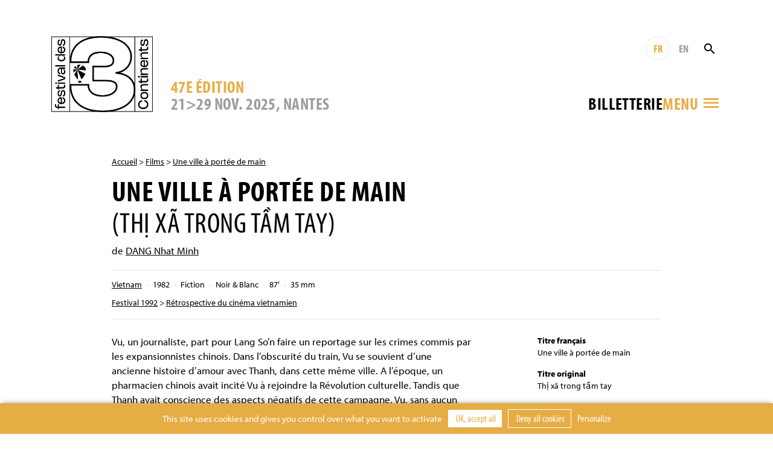

--- FILE ---
content_type: text/html; charset=UTF-8
request_url: https://www.3continents.com/fr/film/une-ville-a-portee-de-main/
body_size: 9904
content:
<!DOCTYPE html>
<html>
<head>
  <meta charset="utf-8">
  <meta name="viewport" content="width=device-width, initial-scale=1, shrink-to-fit=no">
  <link rel="apple-touch-icon" sizes="180x180" href="https://www.3continents.com/apple-touch-icon.png">
  <link rel="icon" type="image/png" sizes="32x32" href="https://www.3continents.com/favicon-32x32.png">
  <link rel="icon" type="image/png" sizes="16x16" href="https://www.3continents.com/favicon-16x16.png">
  <link rel="manifest" href="https://www.3continents.com/site.webmanifest">
  <link rel="mask-icon" href="https://www.3continents.com/safari-pinned-tab.svg" color="#5bbad5">
  <meta name="msapplication-TileColor" content="#ffffff">
  <meta name="theme-color" content="#ffffff">
  <meta name='robots' content='index, follow, max-image-preview:large, max-snippet:-1, max-video-preview:-1' />
	<style>img:is([sizes="auto" i], [sizes^="auto," i]) { contain-intrinsic-size: 3000px 1500px }</style>
	<title>Une ville à portée de main - Festival des 3 Continents</title>
	<link rel="canonical" href="https://www.3continents.com/fr/film/une-ville-a-portee-de-main/" />
	<meta property="og:locale" content="fr_FR" />
	<meta property="og:type" content="article" />
	<meta property="og:title" content="Une ville à portée de main - Festival des 3 Continents" />
	<meta property="og:url" content="https://www.3continents.com/fr/film/une-ville-a-portee-de-main/" />
	<meta property="og:site_name" content="Festival des 3 Continents" />
	<meta property="og:image" content="https://www.3continents.com/wp-content/uploads/facebook-og-default.png" />
	<meta property="og:image:width" content="1200" />
	<meta property="og:image:height" content="630" />
	<meta property="og:image:type" content="image/png" />
	<meta name="twitter:card" content="summary_large_image" />
	<meta name="twitter:image" content="https://www.3continents.com/wp-content/uploads/facebook-og-default.png" />
	<script type="application/ld+json" class="yoast-schema-graph">{"@context":"https://schema.org","@graph":[{"@type":"WebPage","@id":"https://www.3continents.com/fr/film/une-ville-a-portee-de-main/","url":"https://www.3continents.com/fr/film/une-ville-a-portee-de-main/","name":"Une ville à portée de main - Festival des 3 Continents","isPartOf":{"@id":"https://www.3continents.com/#website"},"datePublished":"2022-07-12T09:56:27+00:00","breadcrumb":{"@id":"https://www.3continents.com/fr/film/une-ville-a-portee-de-main/#breadcrumb"},"inLanguage":"fr-FR","potentialAction":[{"@type":"ReadAction","target":["https://www.3continents.com/fr/film/une-ville-a-portee-de-main/"]}]},{"@type":"BreadcrumbList","@id":"https://www.3continents.com/fr/film/une-ville-a-portee-de-main/#breadcrumb","itemListElement":[{"@type":"ListItem","position":1,"name":"Accueil","item":"https://www.3continents.com/fr/"},{"@type":"ListItem","position":2,"name":"Film","item":"https://www.3continents.com/fr/films/"},{"@type":"ListItem","position":3,"name":"Une ville à portée de main"}]},{"@type":"WebSite","@id":"https://www.3continents.com/#website","url":"https://www.3continents.com/","name":"Festival des 3 Continents","description":"Un site utilisant WordPress","publisher":{"@id":"https://www.3continents.com/#organization"},"potentialAction":[{"@type":"SearchAction","target":{"@type":"EntryPoint","urlTemplate":"https://www.3continents.com/?s={search_term_string}"},"query-input":{"@type":"PropertyValueSpecification","valueRequired":true,"valueName":"search_term_string"}}],"inLanguage":"fr-FR"},{"@type":"Organization","@id":"https://www.3continents.com/#organization","name":"Festival des 3 Continents","url":"https://www.3continents.com/","logo":{"@type":"ImageObject","inLanguage":"fr-FR","@id":"https://www.3continents.com/#/schema/logo/image/","url":"https://www.3continents.com/wp-content/uploads/logo-fr.png","contentUrl":"https://www.3continents.com/wp-content/uploads/logo-fr.png","width":500,"height":354,"caption":"Festival des 3 Continents"},"image":{"@id":"https://www.3continents.com/#/schema/logo/image/"}}]}</script>
<link rel='dns-prefetch' href='//use.typekit.net' />
<link rel='stylesheet' id='wp-block-library-css' href='https://www.3continents.com/wp-includes/css/dist/block-library/style.min.css' type='text/css' media='all' />
<style id='classic-theme-styles-inline-css' type='text/css'>
/*! This file is auto-generated */
.wp-block-button__link{color:#fff;background-color:#32373c;border-radius:9999px;box-shadow:none;text-decoration:none;padding:calc(.667em + 2px) calc(1.333em + 2px);font-size:1.125em}.wp-block-file__button{background:#32373c;color:#fff;text-decoration:none}
</style>
<link rel='stylesheet' id='wp-components-css' href='https://www.3continents.com/wp-includes/css/dist/components/style.min.css' type='text/css' media='all' />
<link rel='stylesheet' id='wp-preferences-css' href='https://www.3continents.com/wp-includes/css/dist/preferences/style.min.css' type='text/css' media='all' />
<link rel='stylesheet' id='wp-block-editor-css' href='https://www.3continents.com/wp-includes/css/dist/block-editor/style.min.css' type='text/css' media='all' />
<link rel='stylesheet' id='popup-maker-block-library-style-css' href='https://www.3continents.com/wp-content/plugins/popup-maker/dist/packages/block-library-style.css' type='text/css' media='all' />
<style id='global-styles-inline-css' type='text/css'>
:root{--wp--preset--aspect-ratio--square: 1;--wp--preset--aspect-ratio--4-3: 4/3;--wp--preset--aspect-ratio--3-4: 3/4;--wp--preset--aspect-ratio--3-2: 3/2;--wp--preset--aspect-ratio--2-3: 2/3;--wp--preset--aspect-ratio--16-9: 16/9;--wp--preset--aspect-ratio--9-16: 9/16;--wp--preset--color--black: #000000;--wp--preset--color--cyan-bluish-gray: #abb8c3;--wp--preset--color--white: #ffffff;--wp--preset--color--pale-pink: #f78da7;--wp--preset--color--vivid-red: #cf2e2e;--wp--preset--color--luminous-vivid-orange: #ff6900;--wp--preset--color--luminous-vivid-amber: #fcb900;--wp--preset--color--light-green-cyan: #7bdcb5;--wp--preset--color--vivid-green-cyan: #00d084;--wp--preset--color--pale-cyan-blue: #8ed1fc;--wp--preset--color--vivid-cyan-blue: #0693e3;--wp--preset--color--vivid-purple: #9b51e0;--wp--preset--gradient--vivid-cyan-blue-to-vivid-purple: linear-gradient(135deg,rgba(6,147,227,1) 0%,rgb(155,81,224) 100%);--wp--preset--gradient--light-green-cyan-to-vivid-green-cyan: linear-gradient(135deg,rgb(122,220,180) 0%,rgb(0,208,130) 100%);--wp--preset--gradient--luminous-vivid-amber-to-luminous-vivid-orange: linear-gradient(135deg,rgba(252,185,0,1) 0%,rgba(255,105,0,1) 100%);--wp--preset--gradient--luminous-vivid-orange-to-vivid-red: linear-gradient(135deg,rgba(255,105,0,1) 0%,rgb(207,46,46) 100%);--wp--preset--gradient--very-light-gray-to-cyan-bluish-gray: linear-gradient(135deg,rgb(238,238,238) 0%,rgb(169,184,195) 100%);--wp--preset--gradient--cool-to-warm-spectrum: linear-gradient(135deg,rgb(74,234,220) 0%,rgb(151,120,209) 20%,rgb(207,42,186) 40%,rgb(238,44,130) 60%,rgb(251,105,98) 80%,rgb(254,248,76) 100%);--wp--preset--gradient--blush-light-purple: linear-gradient(135deg,rgb(255,206,236) 0%,rgb(152,150,240) 100%);--wp--preset--gradient--blush-bordeaux: linear-gradient(135deg,rgb(254,205,165) 0%,rgb(254,45,45) 50%,rgb(107,0,62) 100%);--wp--preset--gradient--luminous-dusk: linear-gradient(135deg,rgb(255,203,112) 0%,rgb(199,81,192) 50%,rgb(65,88,208) 100%);--wp--preset--gradient--pale-ocean: linear-gradient(135deg,rgb(255,245,203) 0%,rgb(182,227,212) 50%,rgb(51,167,181) 100%);--wp--preset--gradient--electric-grass: linear-gradient(135deg,rgb(202,248,128) 0%,rgb(113,206,126) 100%);--wp--preset--gradient--midnight: linear-gradient(135deg,rgb(2,3,129) 0%,rgb(40,116,252) 100%);--wp--preset--font-size--small: 13px;--wp--preset--font-size--medium: 20px;--wp--preset--font-size--large: 36px;--wp--preset--font-size--x-large: 42px;--wp--preset--spacing--20: 0.44rem;--wp--preset--spacing--30: 0.67rem;--wp--preset--spacing--40: 1rem;--wp--preset--spacing--50: 1.5rem;--wp--preset--spacing--60: 2.25rem;--wp--preset--spacing--70: 3.38rem;--wp--preset--spacing--80: 5.06rem;--wp--preset--shadow--natural: 6px 6px 9px rgba(0, 0, 0, 0.2);--wp--preset--shadow--deep: 12px 12px 50px rgba(0, 0, 0, 0.4);--wp--preset--shadow--sharp: 6px 6px 0px rgba(0, 0, 0, 0.2);--wp--preset--shadow--outlined: 6px 6px 0px -3px rgba(255, 255, 255, 1), 6px 6px rgba(0, 0, 0, 1);--wp--preset--shadow--crisp: 6px 6px 0px rgba(0, 0, 0, 1);}:where(.is-layout-flex){gap: 0.5em;}:where(.is-layout-grid){gap: 0.5em;}body .is-layout-flex{display: flex;}.is-layout-flex{flex-wrap: wrap;align-items: center;}.is-layout-flex > :is(*, div){margin: 0;}body .is-layout-grid{display: grid;}.is-layout-grid > :is(*, div){margin: 0;}:where(.wp-block-columns.is-layout-flex){gap: 2em;}:where(.wp-block-columns.is-layout-grid){gap: 2em;}:where(.wp-block-post-template.is-layout-flex){gap: 1.25em;}:where(.wp-block-post-template.is-layout-grid){gap: 1.25em;}.has-black-color{color: var(--wp--preset--color--black) !important;}.has-cyan-bluish-gray-color{color: var(--wp--preset--color--cyan-bluish-gray) !important;}.has-white-color{color: var(--wp--preset--color--white) !important;}.has-pale-pink-color{color: var(--wp--preset--color--pale-pink) !important;}.has-vivid-red-color{color: var(--wp--preset--color--vivid-red) !important;}.has-luminous-vivid-orange-color{color: var(--wp--preset--color--luminous-vivid-orange) !important;}.has-luminous-vivid-amber-color{color: var(--wp--preset--color--luminous-vivid-amber) !important;}.has-light-green-cyan-color{color: var(--wp--preset--color--light-green-cyan) !important;}.has-vivid-green-cyan-color{color: var(--wp--preset--color--vivid-green-cyan) !important;}.has-pale-cyan-blue-color{color: var(--wp--preset--color--pale-cyan-blue) !important;}.has-vivid-cyan-blue-color{color: var(--wp--preset--color--vivid-cyan-blue) !important;}.has-vivid-purple-color{color: var(--wp--preset--color--vivid-purple) !important;}.has-black-background-color{background-color: var(--wp--preset--color--black) !important;}.has-cyan-bluish-gray-background-color{background-color: var(--wp--preset--color--cyan-bluish-gray) !important;}.has-white-background-color{background-color: var(--wp--preset--color--white) !important;}.has-pale-pink-background-color{background-color: var(--wp--preset--color--pale-pink) !important;}.has-vivid-red-background-color{background-color: var(--wp--preset--color--vivid-red) !important;}.has-luminous-vivid-orange-background-color{background-color: var(--wp--preset--color--luminous-vivid-orange) !important;}.has-luminous-vivid-amber-background-color{background-color: var(--wp--preset--color--luminous-vivid-amber) !important;}.has-light-green-cyan-background-color{background-color: var(--wp--preset--color--light-green-cyan) !important;}.has-vivid-green-cyan-background-color{background-color: var(--wp--preset--color--vivid-green-cyan) !important;}.has-pale-cyan-blue-background-color{background-color: var(--wp--preset--color--pale-cyan-blue) !important;}.has-vivid-cyan-blue-background-color{background-color: var(--wp--preset--color--vivid-cyan-blue) !important;}.has-vivid-purple-background-color{background-color: var(--wp--preset--color--vivid-purple) !important;}.has-black-border-color{border-color: var(--wp--preset--color--black) !important;}.has-cyan-bluish-gray-border-color{border-color: var(--wp--preset--color--cyan-bluish-gray) !important;}.has-white-border-color{border-color: var(--wp--preset--color--white) !important;}.has-pale-pink-border-color{border-color: var(--wp--preset--color--pale-pink) !important;}.has-vivid-red-border-color{border-color: var(--wp--preset--color--vivid-red) !important;}.has-luminous-vivid-orange-border-color{border-color: var(--wp--preset--color--luminous-vivid-orange) !important;}.has-luminous-vivid-amber-border-color{border-color: var(--wp--preset--color--luminous-vivid-amber) !important;}.has-light-green-cyan-border-color{border-color: var(--wp--preset--color--light-green-cyan) !important;}.has-vivid-green-cyan-border-color{border-color: var(--wp--preset--color--vivid-green-cyan) !important;}.has-pale-cyan-blue-border-color{border-color: var(--wp--preset--color--pale-cyan-blue) !important;}.has-vivid-cyan-blue-border-color{border-color: var(--wp--preset--color--vivid-cyan-blue) !important;}.has-vivid-purple-border-color{border-color: var(--wp--preset--color--vivid-purple) !important;}.has-vivid-cyan-blue-to-vivid-purple-gradient-background{background: var(--wp--preset--gradient--vivid-cyan-blue-to-vivid-purple) !important;}.has-light-green-cyan-to-vivid-green-cyan-gradient-background{background: var(--wp--preset--gradient--light-green-cyan-to-vivid-green-cyan) !important;}.has-luminous-vivid-amber-to-luminous-vivid-orange-gradient-background{background: var(--wp--preset--gradient--luminous-vivid-amber-to-luminous-vivid-orange) !important;}.has-luminous-vivid-orange-to-vivid-red-gradient-background{background: var(--wp--preset--gradient--luminous-vivid-orange-to-vivid-red) !important;}.has-very-light-gray-to-cyan-bluish-gray-gradient-background{background: var(--wp--preset--gradient--very-light-gray-to-cyan-bluish-gray) !important;}.has-cool-to-warm-spectrum-gradient-background{background: var(--wp--preset--gradient--cool-to-warm-spectrum) !important;}.has-blush-light-purple-gradient-background{background: var(--wp--preset--gradient--blush-light-purple) !important;}.has-blush-bordeaux-gradient-background{background: var(--wp--preset--gradient--blush-bordeaux) !important;}.has-luminous-dusk-gradient-background{background: var(--wp--preset--gradient--luminous-dusk) !important;}.has-pale-ocean-gradient-background{background: var(--wp--preset--gradient--pale-ocean) !important;}.has-electric-grass-gradient-background{background: var(--wp--preset--gradient--electric-grass) !important;}.has-midnight-gradient-background{background: var(--wp--preset--gradient--midnight) !important;}.has-small-font-size{font-size: var(--wp--preset--font-size--small) !important;}.has-medium-font-size{font-size: var(--wp--preset--font-size--medium) !important;}.has-large-font-size{font-size: var(--wp--preset--font-size--large) !important;}.has-x-large-font-size{font-size: var(--wp--preset--font-size--x-large) !important;}
:where(.wp-block-post-template.is-layout-flex){gap: 1.25em;}:where(.wp-block-post-template.is-layout-grid){gap: 1.25em;}
:where(.wp-block-columns.is-layout-flex){gap: 2em;}:where(.wp-block-columns.is-layout-grid){gap: 2em;}
:root :where(.wp-block-pullquote){font-size: 1.5em;line-height: 1.6;}
</style>
<link rel='stylesheet' id='wp-smart-crop-renderer-css' href='https://www.3continents.com/wp-content/plugins/wp-smartcrop/css/image-renderer.css' type='text/css' media='all' />
<link rel='stylesheet' id='adobe-fonts-css' href='https://use.typekit.net/vwc6xyl.css' type='text/css' media='all' />
<link rel='stylesheet' id='bootstrap-css' href='https://www.3continents.com/wp-content/themes/f3c/assets/css/bootstrap.min.css' type='text/css' media='all' />
<link rel='stylesheet' id='main-style-css' href='https://www.3continents.com/wp-content/themes/f3c/style.20251114.css' type='text/css' media='all' />
<script type="text/javascript" src="https://www.3continents.com/wp-content/themes/f3c/assets/js/jquery-3.5.1.min.js" id="jquery-js"></script>
<script type="text/javascript" src="https://www.3continents.com/wp-content/themes/f3c/assets/js/popper.min.js" id="popper-js"></script>
<script type="text/javascript" src="https://www.3continents.com/wp-content/themes/f3c/assets/js/bootstrap.min.js" id="bootstrap-js"></script>
<script type="text/javascript" src="https://www.3continents.com/wp-content/themes/f3c/assets/js/swiper.min.js" id="swiper-js"></script>
<link rel="https://api.w.org/" href="https://www.3continents.com/wp-json/" /><link rel="alternate" title="oEmbed (JSON)" type="application/json+oembed" href="https://www.3continents.com/wp-json/oembed/1.0/embed?url=https%3A%2F%2Fwww.3continents.com%2Ffr%2Ffilm%2Fune-ville-a-portee-de-main%2F" />
<link rel="alternate" title="oEmbed (XML)" type="text/xml+oembed" href="https://www.3continents.com/wp-json/oembed/1.0/embed?url=https%3A%2F%2Fwww.3continents.com%2Ffr%2Ffilm%2Fune-ville-a-portee-de-main%2F&#038;format=xml" /></head>
<body>

<header class="header container-fluid">

  <div class="header-inner container">

    <a href="https://www.3continents.com/fr" class="header-logo-mobile"><img class="img-fluid" src="https://www.3continents.com/wp-content/themes/f3c/assets/img/logo-fr.png" alt="Festival 3 Continents"></a>
    <a href="https://www.3continents.com/fr" class="header-logo"><img class="img-fluid" src="https://www.3continents.com/wp-content/themes/f3c/assets/img/logo-fr.png" alt="Festival 3 Continents"></a>
    <!-- <div class="header-international"><img class="img-fluid" src="https://www.3continents.com/wp-content/themes/f3c/assets/img/montgolfiere-fr.png" alt="Compétition internationale"></div> -->

    <div class="header-middle">
      <div class="header-edition d-none d-md-block">
        <div class="header-edition-num">47e édition</div>
        <div class="header-edition-dates">21>29 NOV. 2025, Nantes</div>
      </div>

      <div class="header-right">
        <div class="header-tools">
          <a href="https://www.3continents.com/fr/film/une-ville-a-portee-de-main/" title="Français" class="header-langue active">FR</a>
          <a href="https://www.3continents.com/en/film/une-ville-a-portee-de-main/" title="English" class="header-langue">EN</a>
          <form action="https://www.3continents.com/fr/" method="get" class="search-form"><input type="text" name="s" value="" placeholder="Rechercher" class="search-input"><button class="search-button"><i class="icon-search"></i></button></form>
        </div>
        <div class="header-tools-2">
          <div class="billetterie-toggle"> <div class="billetterie-toggle-text"><a href="https://www.3continents.com/fr/infos-pratiques/billetterie-2025/" alt="" target="_blank">Billetterie</a></div></div>          <div class="menu-toggle">
            <div class="header-tools menu-tools">
              <a href="https://www.3continents.com/fr/film/une-ville-a-portee-de-main/" title="Français" class="header-langue active">FR</a>
              <a href="https://www.3continents.com/en/film/une-ville-a-portee-de-main/" title="English" class="header-langue">EN</a>
            </div>
            <div class="menu-toggle-text">Menu</div>
            <i class="icon-menu"></i>
          </div>
        </div>
      </div>
    </div>

  </div>
  <div class="header-edition-mobile container">
    21>29 NOV. 2025, Nantes  </div>

  <nav class="nav-inner container">
    <div class="row">
      <div class="col-md-4">
        <ul id="menu"><li><a href="https://www.3continents.com/fr/47e-edition-2025/">Festival 2025</a><div class="nav-desc">Retrouvez toutes les informations de la 47 édition</div><div class="nav-sub"><ul><li><a href="https://www.3continents.com/fr/programme/2025/">47e édition</a></li><li><a href="https://www.3continents.com/fr/infos-pratiques/billetterie-2025/">Billetterie 2025</a></li><li><a href="https://www.3continents.com/fr/infos-pratiques/">Infos pratiques</a></li><li class="nav-sub-item"><a href="https://www.3continents.com/fr/infos-pratiques/les-lieux/">Lieux et accès</a></li><li class="nav-sub-item"><a href="https://www.3continents.com/fr/le-3-continents-cafe/">Le 3 Continents Café</a></li><li class="nav-sub-item"><a href="https://www.3continents.com/fr/infos-pratiques/venir-a-nantes/">Venir à Nantes</a></li><li class="nav-sub-item"><a href="https://www.3continents.com/fr/infos-pratiques/hebergements-partenaires/">Se loger</a></li><li><a href="https://www.3continents.com/fr/presse-pros/">Professionnel·les et presse</a></li><li class="nav-sub-item"><a href="https://www.3continents.com/fr/presse-pros/presse-communication-2025/">Presse et communication</a></li><li class="nav-sub-item"><a href="https://www.3continents.com/fr/presse-pros/demande-d-accreditation/">Demande d’accréditation</a></li><li class="nav-sub-item"><a href="https://www.3continents.com/fr/presse-pros/inscrire-un-film/">Inscrire un film</a></li><li><a href="https://www.3continents.com/fr/soutenir/partenaires/">Partenaires officiels</a></li><li><a href="https://www.3continents.com/fr/les-3-continents/equipe/">Équipe</a></li></ul></div></li><li><a href="https://www.3continents.com/fr/parcours-scolaires/">Projections scolaires 2025</a><div class="nav-desc">Programmation pour les publics scolaires, outils pédagogiques et proposition de parcours</div><div class="nav-sub"><ul><li><a href="https://www.3continents.com/fr/parcours-scolaires/selection-jeunes-publics/">Sélections jeunes publics et ressources</a></li><li class="nav-sub-item"><a href="https://www.3continents.com/fr/parcours-scolaires/selection-jeunes-publics/maternelles-et-primaires-premiers-pas-vers-les-3-continents/">Maternelles et primaires : programme Premiers Pas</a></li><li class="nav-sub-item"><a href="https://www.3continents.com/fr/parcours-scolaires/selection-jeunes-publics/colleges-et-lycees-extrait-du-programme-thematique/">Collèges et lycées : extrait du programme thématique</a></li><li class="nav-sub-item"><a href="https://www.3continents.com/fr/parcours-scolaires/selection-jeunes-publics/precedentes-selections/">Précédentes sélections</a></li><li><a href="https://www.3continents.com/fr/parcours-scolaires/participer-au-festival/">Participer au festival</a></li><li class="nav-sub-item"><a href="https://www.3continents.com/fr/parcours-scolaires/participer-au-festival/calendrier/">Calendrier et inscriptions</a></li><li class="nav-sub-item"><a href="https://www.3continents.com/fr/parcours-scolaires/participer-au-festival/se-former/">Se former</a></li><li class="nav-sub-item"><a href="https://www.3continents.com/fr/parcours-scolaires/participer-au-festival/inscrire-sa-classe/">Informations pratiques</a></li><li><a href="https://www.3continents.com/fr/parcours-scolaires/selection-jeunes-publics/colleges-et-lycees-extrait-du-programme-thematique/travaux-des-eleves/">Travaux d&rsquo;élèves</a></li></ul></div></li><li><a href="https://www.3continents.com/fr/production-and-storytelling/">Production and Storytelling</a><div class="nav-desc">Volet professionnel du festival, des ateliers de formation d’initiation à la coproduction internationale dans le monde toute l’année </div><div class="nav-sub"><ul><li><a href="#/">Découvrir</a></li><li class="nav-sub-item"><a href="https://www.3continents.com/fr/production-and-storytelling/decouvrir/formation-professionnelle/">Formation professionnelle</a></li><li class="nav-sub-item"><a href="https://www.3continents.com/fr/production-and-storytelling/decouvrir/carte-des-ateliers/">Carte des ateliers</a></li><li class="nav-sub-item"><a href="https://www.3continents.com/fr/production-and-storytelling/decouvrir/films-alumni/">Galerie de films</a></li><li class="nav-sub-item"><a href="https://www.3continents.com/fr/production-and-storytelling/decouvrir/temoignages/">Témoignages</a></li><li><a href="#/">Se former</a></li><li class="nav-sub-item"><a href="https://www.3continents.com/fr/production-and-storytelling/se-former/nantes/">Nantes</a></li><li class="nav-sub-item"><a href="https://www.3continents.com/fr/production-and-storytelling/se-former/pas-parana/">Asunción</a></li><li class="nav-sub-item"><a href="https://www.3continents.com/fr/production-and-storytelling/se-former/dubai/">Dubaï</a></li><li class="nav-sub-item"><a href="https://www.3continents.com/fr/production-and-storytelling/se-former/fortaleza/">Fortaleza</a></li><li class="nav-sub-item"><a href="https://www.3continents.com/fr/production-and-storytelling/se-former/sderot/">Sderot</a></li><li class="nav-sub-item"><a href="https://www.3continents.com/fr/production-and-storytelling/se-former/taipei/">Taipei | Manille</a></li><li><a href="#/">Candidater</a></li><li class="nav-sub-item"><a href="https://www.3continents.com/fr/production-and-storytelling/candidater/reglements/">Règlements</a></li><li class="nav-sub-item"><a href="https://www.3continents.com/fr/production-and-storytelling/candidater/formulaires/">Formulaires</a></li><li><a href="#/">Travailler</a></li><li class="nav-sub-item"><a href="https://www.3continents.com/fr/production-and-storytelling/travailler/documents-ressources/">Ressources pédagogiques</a></li><li class="nav-sub-item"><a href="https://www.3continents.com/fr/production-and-storytelling/travailler/reseau-professionnel/">Réseau professionnel</a></li><li><a href="#/">Rechercher</a></li><li class="nav-sub-item"><a href="https://www.3continents.com/fr/production-and-storytelling/rechercher/universitaire-en-residence/">Universitaire en résidence</a></li></ul></div></li><li><a href="https://www.3continents.com/fr/actions-culturelles/">Actions culturelles</a><div class="nav-desc">Une large proposition d’ateliers toute l’année pour s’initier aux cinématographies des trois continents  </div><div class="nav-sub"><ul><li><a href="https://www.3continents.com/fr/actions-culturelles/la-mediation/">La médiation</a></li><li><a href="https://www.3continents.com/fr/actions-culturelles/la-mediation/seances-accompagnees/">Séances accompagnées</a></li><li><a href="https://www.3continents.com/fr/actions-culturelles/ateliers-de-realisation/">Ateliers de réalisation</a></li><li><a href="https://www.3continents.com/fr/actions-culturelles/ateliers-critique/">Ateliers critique</a></li><li><a href="https://www.3continents.com/fr/actions-culturelles/ateliers-fond-vert/">Ateliers fond vert</a></li><li><a href="https://www.3continents.com/fr/actions-culturelles/metiers-du-cinema/">Métiers du cinéma</a></li><li><a href="https://www.3continents.com/fr/actions-culturelles/pendant-le-festival/">Pendant le festival, les parcours fléchés</a></li></ul></div></li><li><a href="https://www.3continents.com/fr/soutenir/">Soutenir</a><div class="nav-desc">Rejoindre le festival comme bénévole, partenaire ou mécène</div><div class="nav-sub"><ul><li><a href="https://www.helloasso.com/associations/festival-des-3-continents/formulaires/1/">Faire un don</a></li><li><a href="https://www.3continents.com/fr/soutenir/devenir-partenaire/">Devenir partenaire</a></li><li><a href="https://www.3continents.com/fr/soutenir/devenir-mecene/">Devenir mécène</a></li><li><a href="https://www.3continents.com/fr/soutenir/devenir-benevole/">Devenir bénévole</a></li><li><a href="https://www.3continents.com/fr/soutenir/heberger-un-e-invite-e/">Héberger un.e invité.e</a></li></ul></div></li><li><a href="https://www.3continents.com/fr/les-3-continents/">Les 3 Continents</a><div class="nav-desc">Découvrir le projet de l’association Les 3 Continents et l’histoire du festival</div><div class="nav-sub"><ul><li><a href="https://www.3continents.com/fr/les-3-continents/decouvrir/">Découvrir</a></li><li><a href="https://www.3continents.com/fr/les-3-continents/nos-engagements/">Nos engagements</a></li><li class="nav-sub-item"><a href="https://www.3continents.com/fr/les-3-continents/nos-engagements/developpement-durable/">Développement durable</a></li><li class="nav-sub-item"><a href="https://www.3continents.com/fr/les-3-continents/nos-engagements/parite-et-diversite/">Parité et diversité</a></li><li class="nav-sub-item"><a href="https://www.3continents.com/fr/les-3-continents/nos-engagements/accessibilite/">Les 3 Continents pour toutes et tous</a></li><li><a href="https://www.3continents.com/fr/les-3-continents/l-association/">Association</a></li><li class="nav-sub-item"><a href="https://www.3continents.com/fr/les-3-continents/l-association/adhesion/">Adhérer à l’association</a></li></ul></div></li><li><a href="https://www.3continents.com/fr/?page_id=27245/">Archives</a><div class="nav-desc">Tous les films passés par le festival depuis 1979</div><div class="nav-sub"><ul><li><a href="https://www.3continents.com/fr/editions/">Éditions précédentes</a></li><li><a href="https://www.3continents.com/fr/films/" aria-current="page">Répertoire des films</a></li></ul></div></li></ul>      </div>
    </div>
  </nav>
  <div class="nav-tools container">
    <a href="https://www.3continents.com/fr/film/une-ville-a-portee-de-main/" title="Français" class="header-langue active">FR</a>
    <a href="https://www.3continents.com/en/film/une-ville-a-portee-de-main/" title="English" class="header-langue">EN</a>
        <form action="https://www.3continents.com/fr/" method="get" class="search-form"><input type="text" name="s" value="" placeholder="Rechercher" class="search-input"><button class="search-button search-button-mobile"><i class="icon-search"></i></button></form>
  </div>

</header>

<main class="container page film">

<p class="ariane"><a href="https://www.3continents.com/fr">Accueil</a> > <a href="https://www.3continents.com/fr/films/">Films</a> > <a href="https://www.3continents.com/fr/film/une-ville-a-portee-de-main/">Une ville à portée de main</a></p><h1>Une ville à portée de main<br><span>(Thị xã trong tầm tay)</span></h1><p class="realisateur">de <a href="https://www.3continents.com/fr/individu/dang-nhat-minh/">DANG Nhat Minh</a></p><div class="film-infos"><ul class="film-infos-line"><li><a href="https://www.3continents.com/fr/pays/asie/vietnam/">Vietnam</a></li><li>1982</li><li>Fiction</li><li>Noir & Blanc</li><li>87&prime;</li><li>35 mm</li></ul><ul class="film-infos-line"><li><a href="https://www.3continents.com/fr/programme/1992/">Festival 1992</a> > <a href="https://www.3continents.com/fr/programme/1992/retrospective-du-cinema-vietnamien/">Rétrospective du cinéma vietnamien</a></li></ul></div><div class="row"><div class="col-md-8"><div class="content"><div class="text"><div class="page" title="Page 43">
<div class="layoutArea">
<div class="column">
<p>Vu, un journaliste, part pour Lang So&rsquo;n faire un reportage sur les crimes commis par les expansionnistes chinois. Dans l&rsquo;obscurité du train, Vu se souvient d&rsquo;une ancienne histoire d&rsquo;amour avec Thanh, dans cette même ville. A l&rsquo;époque, un pharmacien chinois avait incité Vu à rejoindre la Révolution culturelle. Tandis que Thanh avait conscience des aspects négatifs de cette campagne, Vu, sans aucun sens des responsabilités, y était resté indifférent. Le pharmacien avait aussi prétendu tout savoir du « passé suspect » de Thanh. Craignant de possibles conséquences pour son avenir, Vu rompit avec Thanh. La jeune femme se porta volontaire pour rentrer dans sa ville natale et y devenir institutrice. A présent, Vu fouille les ruines de la ville détruite, plein de haine pour l&rsquo;ennemi. Il prend conscience des conséquences de la Révolution culturelle, la guerre d&rsquo;agression contre sa patrie. La présence, puis la mort d&rsquo;un journaliste japonais aux idées progressistes l&rsquo;aident à mieux comprendre la situation et à se comprendre lui-même. Plein de remords, Vu part à la recherche de Thanh mais il est trop tard. Elle mène une vie heureuse aux côtés d&rsquo;un officier qui l&rsquo;aime.</p>
</div>
</div>
</div>
</div></div></div><div class="col-md-3 offset-md-1"><ul class="film-generique"><li><strong>Titre français</strong><br>Une ville à portée de main</li><li><strong>Titre original</strong><br>Thị xã trong tầm tay</li><li><strong>Titre international</strong><br>The Town is within the range</li><li><strong>Scénario</strong><br>Dang Nhat Minh</li><li><strong>Photo</strong><br>Nguyen Huu Than</li><li><strong>Musique</strong><br>Cat Van</li><li><strong>Interprétation</strong><br>Tat Binh, Que Hang, Dang Nhat Minh, Van Hoa, Hoai Linh</li><li><strong>Production</strong><br>Vietnam Feature Film Studio</li><li><strong>Support de projection</strong><br>35 mm</li></ul></div></div><section class="rebond"><h2>À voir aussi</h2><div class="row"><a href="https://www.3continents.com/fr/film/corisco-et-dada/" class="col-md-4 col-6 mod mod-film"><div class="mod-inner"><div class="mod-image"></div><div class="mod-title">Corisco et Dadà</div><div class="mod-subtitle">(Corisco e Dadà)</div><div class="mod-text">de Rosemberg CARIRY<br>Brésil — 1996</div></div></a><a href="https://www.3continents.com/fr/film/memories-of-my-body/" class="col-md-4 col-6 mod mod-film"><div class="mod-inner"><div class="mod-image"><img class="img-fluid" src="https://www.3continents.com/wp-content/uploads/thumbs/medium/s/still_photo_kti_16-660x350.jpg" ></div><div class="mod-title">Memories of My Body</div><div class="mod-subtitle">(Kucumbu Tubuh Indahku)</div><div class="mod-text">de Garin NUGROHO<br>Indonésie — 2018</div></div></a><a href="https://www.3continents.com/fr/film/le-jour-ou-le-cochon-tomba-dans-le-puits/" class="col-md-4 col-6 mod mod-film"><div class="mod-inner"><div class="mod-image"><img class="img-fluid" src="https://www.3continents.com/wp-content/uploads/thumbs/medium/l/le-jour-ou-le-cochon-625x343.jpg" ></div><div class="mod-title">Le jour où le cochon tomba dans le puits</div><div class="mod-subtitle">(Daijiga umule pajinnal)</div><div class="mod-text">de HONG Sang-soo<br>Corée du Sud — 1986</div></div></a></div></section>
</main>

<!-- FOOTER -->
<footer class="footer">
  <div class="container-fluid footer-thanks"><div class="container"><p>Le festival remercie chaleureusement ses partenaires pour leur soutien ainsi que toutes les personnes, bénévoles, public, qui rendent cet évènement possible.</p></div></div>
  <div class="container-fluid footer-partners"><div class="container"><ul><li><a href="http://www.nantes.fr/home.html" target="_blank"><img src="https://www.3continents.com/wp-content/uploads/thumbs/partner/0/015_vdn_logo-blanc__rvb-1-100x39.jpg"  alt="Ville de Nantes"></a></li><li><a href="https://metropole.nantes.fr/" target="_blank"><img src="https://www.3continents.com/wp-content/uploads/thumbs/partner/l/logo-noir-100x42.jpg"  alt="Nantes Métropole"></a></li><li><a href="http://www.loire-atlantique.fr/" target="_blank"><img src="https://www.3continents.com/wp-content/uploads/thumbs/partner/c/cd44_noir-2-95x50.jpg"  alt="Conseil Général de Loire Atlantique"></a></li><li><a href="http://www.cnc.fr/" target="_blank"><img src="https://www.3continents.com/wp-content/uploads/thumbs/partner/l/logo-cnc-2-100x33.jpg"  alt="CNC"></a></li><li><a href="http://www.culturecommunication.gouv.fr/Regions/Drac-Pays-de-la-Loire" target="_blank"><img src="https://www.3continents.com/wp-content/uploads/pref_region_pays_de_la_loire_cmjn-jpeg-scaled-1.jpg"  alt="DRAC"></a></li><li class="sep"><a href="https://www.telerama.fr/" target="_blank"><img src="https://www.3continents.com/wp-content/uploads/thumbs/partner/t/telerama_logo-100x36.png"  alt="Télérama"></a></li><li><a href="https://www.cahiersducinema.com/" target="_blank"><img src="https://www.3continents.com/wp-content/uploads/thumbs/partner/p/png_noir_logo-cahiers-1-100x45.png"  alt="Cahiers du Cinéma"></a></li><li><a href="https://www.lesinrocks.com/" target="_blank"><img src="https://www.3continents.com/wp-content/uploads/thumbs/partner/i/inrockuptibles_logo_grand-100x28.png"  alt="Les Inrockuptibles"></a></li><li><a href="https://revue-positif.com/" target="_blank"><img src="https://www.3continents.com/wp-content/uploads/thumbs/partner/p/positif-noir-100x38.jpg"  alt="Positif"></a></li></ul></div></div>
  <div class="container-fluid footer-bottom">
    <div class="container">
      <div class="row">
        <div class="col-md-7 order-md-1 order-2 footer-contact">
          LES 3 CONTINENTS<br />
7 rue de l’Héronnière <br />
BP 43302<br />
44033 Nantes Cedex 1 <br />
France <br />
+33 (0)2 40 69 74 14        </div>
        <div class="col-md-5 order-md-2 order-1 footer-news">
          <p class="newsform-title">Abonnez-vous<br>à notre newsletter</p>
          <form class="newsform">
            <input class="newsform-email" type="text" name="email" placeholder="Votre adresse mail" required="required">
            <button class="newsform-button"><i class="icon-right"></i></button>
            <div class="newsform-response">
              <div class="newsform-response-text"></div>
              <div class="newsform-response-close newsform-button"><i class="icon-close"></i></div>
            </div>
          </form>
          <ul id="menu-footer"><li><a href="mailto:administration@3continents.com">Contact</a></li><li><a href="https://www.3continents.com/fr/credits/">Crédits &#038; Mentions légales</a></li></ul>        </div>
      </div>
    </div>
  </div>
</footer>

<script type="speculationrules">
{"prefetch":[{"source":"document","where":{"and":[{"href_matches":"\/*"},{"not":{"href_matches":["\/wp-*.php","\/wp-admin\/*","\/wp-content\/uploads\/*","\/wp-content\/*","\/wp-content\/plugins\/*","\/wp-content\/themes\/f3c\/*","\/*\\?(.+)"]}},{"not":{"selector_matches":"a[rel~=\"nofollow\"]"}},{"not":{"selector_matches":".no-prefetch, .no-prefetch a"}}]},"eagerness":"conservative"}]}
</script>
<script type="text/javascript">
/* <![CDATA[ */
	var relevanssi_rt_regex = /(&|\?)_(rt|rt_nonce)=(\w+)/g
	var newUrl = window.location.search.replace(relevanssi_rt_regex, '')
	history.replaceState(null, null, window.location.pathname + newUrl + window.location.hash)
/* ]]> */
</script>
<script type="text/javascript" id="jquery.wp-smartcrop-js-extra">
/* <![CDATA[ */
var wpsmartcrop_options = {"focus_mode":"power-lines"};
/* ]]> */
</script>
<script type="text/javascript" src="https://www.3continents.com/wp-content/plugins/wp-smartcrop/js/jquery.wp-smartcrop.min.js" id="jquery.wp-smartcrop-js"></script>
<script type="text/javascript" id="main-script-js-extra">
/* <![CDATA[ */
var url = {"home":"https:\/\/www.3continents.com\/","ajax":"https:\/\/www.3continents.com\/wp-admin\/admin-ajax.php"};
var i10n = {"aucun_resultat":"Aucun r\u00e9sultat trouv\u00e9","chargement_resultats":"Chargement de r\u00e9sultats suppl\u00e9mentaires","inscription_en_cours":"Inscription en cours","recherche_en_cours":"Recherche en cours","rechercher":"rechercher","recherchez":"Recherchez","renseigner_email":"Veuillez renseigner votre adresse email","requis":"requis","votre email":"votre email"};
/* ]]> */
</script>
<script type="text/javascript" src="https://www.3continents.com/wp-content/themes/f3c/assets/js/main.min.20210825.js" id="main-script-js"></script>

<script type="text/javascript" src="https://www.3continents.com/wp-content/themes/f3c/assets/js/tarteaucitron.js?v3"></script>
<script type="text/javascript">
tarteaucitron.init({
  "privacyUrl": '' /* Privacy policy url */,
  "hashtag": '#tarteaucitron' /* Open the panel with this hashtag */,
  "cookieName": 'tarteaucitron' /* Cookie name */,
  "orientation": 'bottom' /* Banner position (top - bottom) */,
  "showAlertSmall": false /* Show the small banner on bottom right */,
  "cookieslist": false /* Show the cookie list */,
  "showIcon": true /* Show cookie icon to manage cookies */,
  "iconPosition": 'BottomRight' /* BottomRight, BottomLeft, TopRight and TopLeft */,
  "adblocker": false /* Show a Warning if an adblocker is detected */,
  "DenyAllCta": true /* Show the deny all button */,
  "AcceptAllCta": true /* Show the accept all button when highPrivacy on */,
  "highPrivacy": true /* HIGHLY RECOMMANDED Disable auto consent */,
  "handleBrowserDNTRequest": false /* If Do Not Track == 1, disallow all */,
  "removeCredit": true /* Remove credit link */,
  "moreInfoLink": true /* Show more info link */,
  "useExternalCss": true /* If false, the tarteaucitron.css file will be loaded */,
  "useExternalJs": false /* If false, the tarteaucitron.js file will be loaded */,
  //"cookieDomain": ".my-multisite-domaine.fr", /* Shared cookie for multisite */
  "readmoreLink": '' /* Change the default readmore link */,
  "mandatory": true /* Show a message about mandatory cookies */
});
tarteaucitron.user.gtagUa = 'UA-69788336-1';
(tarteaucitron.job = tarteaucitron.job || []).push('gtag');
</script>

<script>
    (function(d){
      var s = d.createElement("script");
      /* uncomment the following line to override default position*/
      /* s.setAttribute("data-position", 3);*/
      /* uncomment the following line to override default size (values: small, large)*/
      /* s.setAttribute("data-size", "small");*/
      /* uncomment the following line to override default language (e.g., fr, de, es, he, nl, etc.)*/
      /* s.setAttribute("data-language", "language");*/
      /* uncomment the following line to override color set via widget (e.g., #053f67)*/
      /* s.setAttribute("data-color", "#053e67");*/
      /* uncomment the following line to override type set via widget (1=person, 2=chair, 3=eye, 4=text)*/
      /* s.setAttribute("data-type", "1");*/
      /* s.setAttribute("data-statement_text:", "Our Accessibility Statement");*/
      /* s.setAttribute("data-statement_url", "http://www.example.com/accessibility")";*/
      /* uncomment the following line to override support on mobile devices*/
      /* s.setAttribute("data-mobile", true);*/
      /* uncomment the following line to set custom trigger action for accessibility menu*/
      /* s.setAttribute("data-trigger", "triggerId")*/
      s.setAttribute("data-account", "FInVRbio5h");
      s.setAttribute("src", "https://cdn.userway.org/widget.js");
      (d.body || d.head).appendChild(s);
    })(document)
    </script>
    <noscript>Please ensure Javascript is enabled for purposes of <a href="https://userway.org">website accessibility</a></noscript>
  

</body>
</html>
